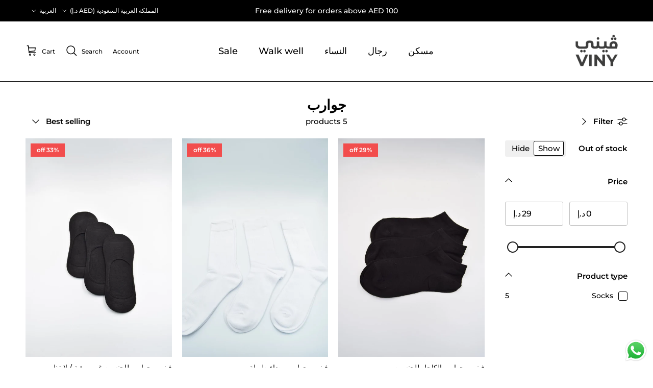

--- FILE ---
content_type: text/json
request_url: https://conf.config-security.com/model
body_size: 304
content:
{"title":"recommendation AI model (keras)","structure":"release_id=0x6b:72:4c:33:37:2d:50:35:5a:63:6d:79:74:4d:22:4c:6d:4a:49:37:3a:79:34:5d:33:3a:70:78:54;keras;senbdt7xr9hkn2rwr31ybean0ouhzpsd6t5cgbkhd1i4n2e0bikckkrrydaj4szd86te4hl8","weights":"../weights/6b724c33.h5","biases":"../biases/6b724c33.h5"}